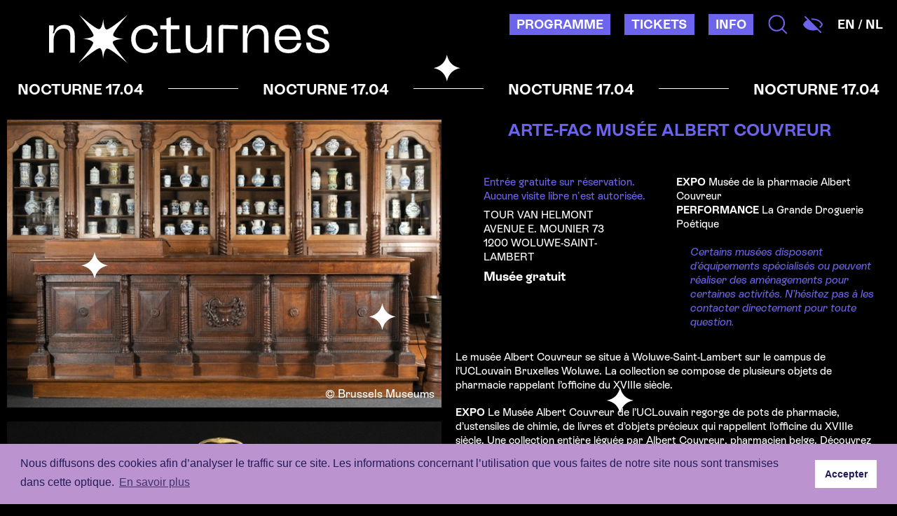

--- FILE ---
content_type: text/html; charset=UTF-8
request_url: https://nocturnes.brussels/fr/museum/arte-fac-jardin-des-plantes-medicinales-paul-moens/
body_size: 8298
content:
<!DOCTYPE html>
<html lang="fr-FR">
<head>
  <!-- Facebook Pixel Code -->
<script>
!function(f,b,e,v,n,t,s)
{if(f.fbq)return;n=f.fbq=function(){n.callMethod?
n.callMethod.apply(n,arguments):n.queue.push(arguments)};
if(!f._fbq)f._fbq=n;n.push=n;n.loaded=!0;n.version='2.0';
n.queue=[];t=b.createElement(e);t.async=!0;
t.src=v;s=b.getElementsByTagName(e)[0];
s.parentNode.insertBefore(t,s)}(window, document,'script',
'https://connect.facebook.net/en_US/fbevents.js');
fbq('init', '327611591343238');
fbq('track', 'PageView');
</script>
<noscript><img height="1" width="1" style="display:none"
src="https://www.facebook.com/tr?id=327611591343238&ev=PageView&noscript=1"
/></noscript>
<!-- End Facebook Pixel Code -->
<meta name="viewport" content="width=device-width, initial-scale=1.0, maximum-scale=1.0">
<link rel="apple-touch-icon" sizes="57x57" href="https://nocturnes.brussels/apple-icon-57x57.png">
<link rel="apple-touch-icon" sizes="60x60" href="https://nocturnes.brussels/apple-icon-60x60.png">
<link rel="apple-touch-icon" sizes="72x72" href="https://nocturnes.brussels/apple-icon-72x72.png">
<link rel="apple-touch-icon" sizes="76x76" href="https://nocturnes.brussels/apple-icon-76x76.png">
<link rel="apple-touch-icon" sizes="114x114" href="https://nocturnes.brussels/apple-icon-114x114.png">
<link rel="apple-touch-icon" sizes="120x120" href="https://nocturnes.brussels/apple-icon-120x120.png">
<link rel="apple-touch-icon" sizes="144x144" href="https://nocturnes.brussels/apple-icon-144x144.png">
<link rel="apple-touch-icon" sizes="152x152" href="https://nocturnes.brussels/apple-icon-152x152.png">
<link rel="apple-touch-icon" sizes="180x180" href="https://nocturnes.brussels/apple-icon-180x180.png">
<link rel="icon" type="image/png" sizes="192x192"  href="https://nocturnes.brussels/android-icon-192x192.png">
<link rel="icon" type="image/png" sizes="32x32" href="https://nocturnes.brussels/favicon-32x32.png">
<link rel="icon" type="image/png" sizes="96x96" href="https://nocturnes.brussels/favicon-96x96.png">
<link rel="icon" type="image/png" sizes="16x16" href="https://nocturnes.brussels/favicon-16x16.png">
<link rel="icon" type="image/png" href="https://nocturnes.brussels/favicon.ico">
<meta name="msapplication-TileColor" content="#ffffff">
<meta name="msapplication-TileImage" content="https://nocturnes.brussels/ms-icon-144x144.png">
<meta name="theme-color" content="#ffffff">
<title>Nocturnes</title>
<meta charset="UTF-8">
<meta name='robots' content='index, follow, max-image-preview:large, max-snippet:-1, max-video-preview:-1' />
	<style>img:is([sizes="auto" i], [sizes^="auto," i]) { contain-intrinsic-size: 3000px 1500px }</style>
	
	<!-- This site is optimized with the Yoast SEO plugin v26.8 - https://yoast.com/product/yoast-seo-wordpress/ -->
	<meta name="description" content="Partez à la découverte du Jardin des plantes médicinales Paul Moens, sur le site de l’UCLouvain à Woluwe. Initialement destiné aux étudiants en pharmacie, médecine et diététique, ce jardin entouré d’un parc de plus de 2 ha 50 est aussi ouvert au public. " />
	<link rel="canonical" href="https://nocturnes.brussels/fr/museum/arte-fac-jardin-des-plantes-medicinales-paul-moens/" />
	<meta property="og:locale" content="fr_FR" />
	<meta property="og:type" content="article" />
	<meta property="og:title" content="Arte-fac Musée Albert Couvreur | Nocturnes" />
	<meta property="og:description" content="Partez à la découverte du Jardin des plantes médicinales Paul Moens, sur le site de l’UCLouvain à Woluwe. Initialement destiné aux étudiants en pharmacie, médecine et diététique, ce jardin entouré d’un parc de plus de 2 ha 50 est aussi ouvert au public. " />
	<meta property="og:url" content="https://nocturnes.brussels/fr/museum/arte-fac-jardin-des-plantes-medicinales-paul-moens/" />
	<meta property="og:site_name" content="Nocturnes" />
	<meta property="article:modified_time" content="2025-02-25T16:02:21+00:00" />
	<meta property="og:image" content="https://nocturnes.brussels/wp-content/uploads/2021/03/468708138_1173657414581176_5717833892156567149_n.jpg" />
	<meta property="og:image:width" content="1500" />
	<meta property="og:image:height" content="1076" />
	<meta property="og:image:type" content="image/jpeg" />
	<meta name="twitter:card" content="summary_large_image" />
	<meta name="twitter:label1" content="Durée de lecture estimée" />
	<meta name="twitter:data1" content="1 minute" />
	<script type="application/ld+json" class="yoast-schema-graph">{"@context":"https://schema.org","@graph":[{"@type":"WebPage","@id":"https://nocturnes.brussels/fr/museum/arte-fac-jardin-des-plantes-medicinales-paul-moens/","url":"https://nocturnes.brussels/fr/museum/arte-fac-jardin-des-plantes-medicinales-paul-moens/","name":"Arte-fac Musée Albert Couvreur | Nocturnes","isPartOf":{"@id":"https://nocturnes.brussels/fr/#website"},"primaryImageOfPage":{"@id":"https://nocturnes.brussels/fr/museum/arte-fac-jardin-des-plantes-medicinales-paul-moens/#primaryimage"},"image":{"@id":"https://nocturnes.brussels/fr/museum/arte-fac-jardin-des-plantes-medicinales-paul-moens/#primaryimage"},"thumbnailUrl":"https://nocturnes.brussels/wp-content/uploads/2021/03/468708138_1173657414581176_5717833892156567149_n.jpg","datePublished":"2021-03-23T10:11:18+00:00","dateModified":"2025-02-25T16:02:21+00:00","description":"Partez à la découverte du Jardin des plantes médicinales Paul Moens, sur le site de l’UCLouvain à Woluwe. Initialement destiné aux étudiants en pharmacie, médecine et diététique, ce jardin entouré d’un parc de plus de 2 ha 50 est aussi ouvert au public. ","inLanguage":"fr-FR","potentialAction":[{"@type":"ReadAction","target":["https://nocturnes.brussels/fr/museum/arte-fac-jardin-des-plantes-medicinales-paul-moens/"]}]},{"@type":"ImageObject","inLanguage":"fr-FR","@id":"https://nocturnes.brussels/fr/museum/arte-fac-jardin-des-plantes-medicinales-paul-moens/#primaryimage","url":"https://nocturnes.brussels/wp-content/uploads/2021/03/468708138_1173657414581176_5717833892156567149_n.jpg","contentUrl":"https://nocturnes.brussels/wp-content/uploads/2021/03/468708138_1173657414581176_5717833892156567149_n.jpg","width":1500,"height":1076,"caption":"OLYMPUS DIGITAL CAMERA"},{"@type":"WebSite","@id":"https://nocturnes.brussels/fr/#website","url":"https://nocturnes.brussels/fr/","name":"Nocturnes","description":"Je lenteavonden die iets memorabels worden? Check de Nocturnes!","potentialAction":[{"@type":"SearchAction","target":{"@type":"EntryPoint","urlTemplate":"https://nocturnes.brussels/fr/?s={search_term_string}"},"query-input":{"@type":"PropertyValueSpecification","valueRequired":true,"valueName":"search_term_string"}}],"inLanguage":"fr-FR"}]}</script>
	<!-- / Yoast SEO plugin. -->


<style id='classic-theme-styles-inline-css' type='text/css'>
/*! This file is auto-generated */
.wp-block-button__link{color:#fff;background-color:#32373c;border-radius:9999px;box-shadow:none;text-decoration:none;padding:calc(.667em + 2px) calc(1.333em + 2px);font-size:1.125em}.wp-block-file__button{background:#32373c;color:#fff;text-decoration:none}
</style>
<link rel='stylesheet' id='wpml-menu-item-0-css' href='https://nocturnes.brussels/wp-content/plugins/sitepress-multilingual-cms/templates/language-switchers/menu-item/style.min.css?ver=1' type='text/css' media='all' />
<link rel='stylesheet' id='cms-navigation-style-base-css' href='https://nocturnes.brussels/wp-content/plugins/wpml-cms-nav/res/css/cms-navigation-base.css?ver=1.5.6' type='text/css' media='screen' />
<link rel='stylesheet' id='cms-navigation-style-css' href='https://nocturnes.brussels/wp-content/plugins/wpml-cms-nav/res/css/cms-navigation.css?ver=1.5.6' type='text/css' media='screen' />
<link rel='stylesheet' id='theme-styles-css' href='https://nocturnes.brussels/wp-content/themes/bmn/style.css?ver=1769434760' type='text/css' media='all' />
<link rel='stylesheet' id='print-styles-css' href='https://nocturnes.brussels/wp-content/themes/bmn/print.css?ver=1769434760' type='text/css' media='print' />
<link rel='stylesheet' id='bootstrap-styles-css' href='https://nocturnes.brussels/wp-content/themes/bmn/css/bootstrap-grid.css?ver=1769434760' type='text/css' media='all' />
<link rel='stylesheet' id='flickity-styles-css' href='https://nocturnes.brussels/wp-content/themes/bmn/css/flickity.css?ver=1769434760' type='text/css' media='all' />
<script type="text/javascript" src="https://nocturnes.brussels/wp-includes/js/jquery/jquery.min.js?ver=3.7.1" id="jquery-core-js"></script>
<script type="text/javascript" src="https://nocturnes.brussels/wp-includes/js/jquery/jquery-migrate.min.js?ver=3.4.1" id="jquery-migrate-js"></script>
<script type="text/javascript" src="https://nocturnes.brussels/wp-content/themes/bmn/js/script.js?ver=1769434760" id="script-js-js"></script>
<script type="text/javascript" src="https://nocturnes.brussels/wp-content/themes/bmn/js/flickity.pkgd.min.js?ver=1769434760" id="flickity-js-js"></script>
<link rel="https://api.w.org/" href="https://nocturnes.brussels/fr/wp-json/" /><link rel="EditURI" type="application/rsd+xml" title="RSD" href="https://nocturnes.brussels/xmlrpc.php?rsd" />
<meta name="generator" content="WordPress 6.7.4" />
<link rel='shortlink' href='https://nocturnes.brussels/fr/?p=4141' />
<link rel="alternate" title="oEmbed (JSON)" type="application/json+oembed" href="https://nocturnes.brussels/fr/wp-json/oembed/1.0/embed?url=https%3A%2F%2Fnocturnes.brussels%2Ffr%2Fmuseum%2Farte-fac-jardin-des-plantes-medicinales-paul-moens%2F" />
<link rel="alternate" title="oEmbed (XML)" type="text/xml+oembed" href="https://nocturnes.brussels/fr/wp-json/oembed/1.0/embed?url=https%3A%2F%2Fnocturnes.brussels%2Ffr%2Fmuseum%2Farte-fac-jardin-des-plantes-medicinales-paul-moens%2F&#038;format=xml" />
<meta name="generator" content="WPML ver:4.8.6 stt:38,1,4;" />
<!-- HFCM by 99 Robots - Snippet # 1: Google Tag manager Header -->
<!-- Google Tag Manager -->
<script>(function(w,d,s,l,i){w[l]=w[l]||[];w[l].push({'gtm.start':
new Date().getTime(),event:'gtm.js'});var f=d.getElementsByTagName(s)[0],
j=d.createElement(s),dl=l!='dataLayer'?'&l='+l:'';j.async=true;j.src=
'https://www.googletagmanager.com/gtm.js?id='+i+dl;f.parentNode.insertBefore(j,f);
})(window,document,'script','dataLayer','GTM-TFFQH6N');</script>
<!-- End Google Tag Manager -->
<!-- /end HFCM by 99 Robots -->
<link rel="icon" href="https://nocturnes.brussels/wp-content/uploads/2023/03/oog-300x300.png" sizes="32x32" />
<link rel="icon" href="https://nocturnes.brussels/wp-content/uploads/2023/03/oog-300x300.png" sizes="192x192" />
<link rel="apple-touch-icon" href="https://nocturnes.brussels/wp-content/uploads/2023/03/oog-300x300.png" />
<meta name="msapplication-TileImage" content="https://nocturnes.brussels/wp-content/uploads/2023/03/oog-300x300.png" />
<script type="text/javascript">
  document.documentElement.className = "js"
        jQuery(window).on('load', function() { 
            jQuery('.preloader').fadeOut();
            jQuery('body').addClass('ready');
          })
   
</script>
<link rel="stylesheet" type="text/css" href="//cdnjs.cloudflare.com/ajax/libs/cookieconsent2/3.1.0/cookieconsent.min.css" />
<script src="//cdnjs.cloudflare.com/ajax/libs/cookieconsent2/3.1.0/cookieconsent.min.js"></script>
<script>
window.addEventListener("load", function(){
window.cookieconsent.initialise({
  "palette": {
    "popup": {
      "background": "#bb93cf",
      "text": "#221c58"
    },
    "button": {
      "background": "#ffffff",
      "text": "#221c58"
    }
  },
  "content": {
    "message": "Nous diffusons des cookies afin d’analyser le traffic sur ce site.\nLes informations concernant l’utilisation que vous faites de notre site nous sont transmises dans cette optique. ",
    "dismiss": "Accepter",
    "link": "En savoir plus",
    "href": "https://nocturnes.brussels/fr/politique-confidentialite-mentions-legaes/"
  }
})});
</script>
</head>

<body data-rsssl=1 class="museum-template-default single single-museum postid-4141  is-2025">
  <header>
    <a class="logo" href="https://nocturnes.brussels/fr/">
            <svg id="Layer_1" xmlns="http://www.w3.org/2000/svg" viewBox="0 0 400 71.15"><defs><style>.cls-1{fill:#fff;}.sz .cls-1 {fill: #8724bb}</style></defs><path class="cls-1" d="M22.17,15.54c-8.46,0-13.4,4.94-14.97,11.99h-1.8l1.02-4.47v-6.74H0V55.27H6.42v-17.24c0-10.5,5.8-17,14.03-17,6.66,0,9.87,3.13,9.87,11.28v22.96h6.35V31.45c0-10.81-5.72-15.91-14.5-15.91"/><path class="cls-1" d="M137.03,21.03c5.64,0,10.58,2.58,11.68,10.03h6.5c-1.02-11.28-10.66-15.51-18.18-15.51-12.62,0-19.9,9.01-19.9,20.22s7.29,20.29,19.9,20.29c7.52,0,17.16-4.23,18.18-15.52h-6.5c-1.1,7.44-6.03,10.03-11.68,10.03-9.25,0-13.48-6.74-13.48-14.81s4.23-14.73,13.48-14.73"/><path class="cls-1" d="M173.78,21.81h12.15v-5.49h-12.15V4.33l-6.35,1.96v10.03h-8.62v5.49h8.62v28.91c0,3.61,1.64,5.56,5.33,5.33l14.73-.78v-5.49l-13.71,.86V21.81Z"/><path class="cls-1" d="M225.41,33.64c0,10.42-5.8,16.92-14.03,16.92-6.74,0-9.87-3.13-9.87-11.28V16.32h-6.43v23.82c0,10.81,5.72,15.91,14.57,15.91s13.4-4.94,14.97-11.99h1.8l-1.02,4.47v6.74h6.35V16.32h-6.35v17.32Z"/><path class="cls-1" d="M242.11,20.95V55.27h6.42V21.1l20.61,.71v-5.49l-21.63-.7c-3.68-.16-5.41,1.65-5.41,5.33"/><path class="cls-1" d="M298.68,15.54c-8.46,0-13.4,4.94-14.97,11.99h-1.8l1.02-4.47v-6.74h-6.42V55.27h6.42v-17.24c0-10.5,5.8-17,14.03-17,6.66,0,9.87,3.13,9.87,11.28v22.96h6.35V31.45c0-10.81-5.72-15.91-14.5-15.91"/><path class="cls-1" d="M340.84,20.95c7.76,0,11.91,4.94,11.91,11.21h-24.52c0-6.27,4.94-11.21,12.61-11.21m.94,29.78c-9.64,0-13.17-6.35-13.55-13.71h30.79v-2.51c0-11.99-7.21-18.96-18.18-18.96s-18.88,7.21-18.88,19.75c0,11.2,5.88,20.76,19.82,20.76,12.38,0,17.08-8.38,18.57-14.42h-6.43c-1.41,5.96-5.72,9.09-12.14,9.09"/><path class="cls-1" d="M384.01,32.54c-6.27-2.04-8.93-3.21-8.93-6.97,0-3.53,3.45-4.78,7.76-4.78,6.19,0,9.4,2.59,9.4,7.84h6.43c0-6.43-3.68-13.09-15.83-13.09-8.93,0-14.18,4.07-14.18,10.26,0,7.05,5.96,9.32,13.32,11.68,6.35,1.96,11.6,2.82,11.6,7.91,0,4-2.82,5.41-8.86,5.41-7.52,0-11.44-3.13-11.44-9.88h-6.42c0,9.25,5.17,15.12,17.79,15.12,11.67,0,15.36-5.01,15.36-10.89,0-8.39-8.3-10.11-15.98-12.62"/><path class="cls-1" d="M82.3,49.52c4.16-1.82,30.49,21.61,30.49,21.61l-1.59-1.56s-21.34-25.56-20.29-29.34c1.04-3.78,15.34-4.51,15.34-4.51,0,0-12.89-1.07-14.7-5.24-1.82-4.17,21.61-30.49,21.61-30.49l-2.01,1.97s-25.56,21.34-29.34,20.29c-3.78-1.04-4.51-15.34-4.51-15.34,0,0-1.07,12.88-5.24,14.7C67.9,23.45,41.57,.02,41.57,.02l1.59,1.55s21.34,25.56,20.29,29.34c-1.05,3.78-15.34,4.51-15.34,4.51,0,0,12.88,1.08,14.7,5.24,1.82,4.16-21.61,30.49-21.61,30.49l2.01-1.97s25.56-21.34,29.34-20.29c3.78,1.05,4.51,15.34,4.51,15.34,0,0,1.07-12.88,5.24-14.7"/></svg></a>
          <div class="small-menu">
                 <a href="https://nocturnes.brussels/fr/programme/" class="program">Programme</a>
                    <a href="https://nocturnes.brussels/fr/tickets" class="program ticket">TICKETS</a>
                    <a href="https://nocturnes.brussels/fr/info-presse/" class="program ticket">INFO</a>
            <div class="search-toggle"></div>
      <div class="search"><form role="search" method="get" id="searchform" class="searchform" action="https://nocturnes.brussels/fr/">
	<div>
		<input type="text" placeholder="Rechercher" value="" name="s" id="s">
		<input type="submit" id="searchsubmit" value="Rechercher">
	</div>
</form></div>
      <div class="sz-toggle"></div>
          <div class='lang-switch'><a href="https://nocturnes.brussels/en/museum/arte-fac-paul-moens-medicinal-plant-garden/">en</a> / <a href="https://nocturnes.brussels/nl/museum/arte-fac-paul-moens-medicinale-plantentuin/">nl</a></div>		
    </div>
      </header>
    <div class="container-fluid">
                              <img class="an24 an-stars" src="https://nocturnes.brussels/wp-content/themes/bmn/img/stars.svg">
                    						<div class="row">
			<div class="col-md-12">
				<ul class="d-flex justify-content-between nocturnes">
											<li><a href="https://nocturnes.brussels/fr/programme/#0417">nocturne 17.04</a></li>
						<li class="dash"></li>						<li><a href="https://nocturnes.brussels/fr/programme/#0417">nocturne 17.04</a></li>
						<li class="dash"></li>						<li><a href="https://nocturnes.brussels/fr/programme/#0417">nocturne 17.04</a></li>
						<li class="dash"></li>						<li><a href="https://nocturnes.brussels/fr/programme/#0417">nocturne 17.04</a></li>
										</ul>
			</div>
		</div>
				<div class="row">
		<div class="col-md-6">
			<div class="museum-images">
			<figure>
						<img width="640" height="424" src="https://nocturnes.brussels/wp-content/uploads/2021/03/10.-1.-Mobilier-de-pharmacie.jpeg" class="attachment-large size-large" alt="" decoding="async" fetchpriority="high" srcset="https://nocturnes.brussels/wp-content/uploads/2021/03/10.-1.-Mobilier-de-pharmacie.jpeg 640w, https://nocturnes.brussels/wp-content/uploads/2021/03/10.-1.-Mobilier-de-pharmacie-300x199.jpeg 300w" sizes="(max-width: 640px) 100vw, 640px" />													<figcaption>© Brussels Museums</figcaption>
											</figure>
						<figure>
						<img width="940" height="616" src="https://nocturnes.brussels/wp-content/uploads/2021/03/Albert_Couvreur_instrum_print-001.jpg" class="attachment-large size-large" alt="" decoding="async" srcset="https://nocturnes.brussels/wp-content/uploads/2021/03/Albert_Couvreur_instrum_print-001.jpg 940w, https://nocturnes.brussels/wp-content/uploads/2021/03/Albert_Couvreur_instrum_print-001-300x197.jpg 300w, https://nocturnes.brussels/wp-content/uploads/2021/03/Albert_Couvreur_instrum_print-001-768x503.jpg 768w" sizes="(max-width: 940px) 100vw, 940px" />													<figcaption>© Brussels Museums</figcaption>
											</figure>
									</div>
		</div>
		<div class="col-md-6">
			
			<div class="museum-content">
								<h1 class="museum-title">Arte-fac Musée Albert Couvreur</h1>
				<div class="row">
					<div class="col-md-6">
						<div class="info">
															<p class="extra">Entrée gratuite sur réservation. <br />
Aucune visite libre n'est autorisée.							</p>
																						<p class="adres">Tour Van Helmont Avenue E. Mounier 73 <br/>1200 Woluwe-Saint-Lambert</p>
																					
							
															<p class="gratis">Musée gratuit</p>
																						<ul class="acc">
																</ul>
																						<ul class="pas">
																</ul>
														
							
						</div>
					</div>
					<div class="col-md-6">
													<div class="museum-content">
																<p><strong>EXPO </strong><span class="TextRun SCXW13009366 BCX4" lang="NL-NL" xml:lang="NL-NL" data-contrast="auto"><span class="NormalTextRun SpellingErrorV2Themed SCXW13009366 BCX4">Musée</span><span class="NormalTextRun SCXW13009366 BCX4"> de la </span><span class="NormalTextRun SpellingErrorV2Themed SpellingErrorHighlight SCXW13009366 BCX4">pharmacie</span><span class="NormalTextRun SCXW13009366 BCX4"> Albert Couvreur</span></span></p>
<p><strong>PERFORMANCE </strong>La Grande Droguerie Poétique</p>
							</div>
														<div class="inclusie-contact">
								<p><em>Certains musées disposent d&rsquo;équipements spécialisés ou peuvent réaliser des aménagements pour certaines activités. N’hésitez pas à les contacter directement pour toute question.</em></p>
							</div>
																				
					</div>
				</div>
			
						

			
						
						<div class="expo">
				
				<p><p><span class="TextRun SCXW111397273 BCX4" lang="FR-FR" xml:lang="FR-FR" data-contrast="auto"><span class="NormalTextRun SCXW111397273 BCX4">Le musée Albert </span><span class="NormalTextRun SCXW111397273 BCX4">Couvreur se situe à Woluwe-Saint-Lambert</span><span class="NormalTextRun SCXW111397273 BCX4"> sur le campus de l’</span><span class="NormalTextRun SCXW111397273 BCX4">UCLouvain</span><span class="NormalTextRun SCXW111397273 BCX4"> Bruxelles Woluwe. </span><span class="NormalTextRun SCXW111397273 BCX4">La collection se compose de </span><span class="NormalTextRun SCXW111397273 BCX4">plu</span><span class="NormalTextRun SCXW111397273 BCX4">s</span><span class="NormalTextRun SCXW111397273 BCX4">ieurs</span><span class="NormalTextRun SCXW111397273 BCX4"> objets </span><span class="NormalTextRun SCXW111397273 BCX4">de pharmacie </span><span class="NormalTextRun SCXW111397273 BCX4">rappelant l’officine du XVIIIe siècle. </span></span><span class="EOP SCXW111397273 BCX4" data-ccp-props="{}"> </span></p><br/><p><strong>EXPO </strong><span class="TextRun SCXW230380536 BCX4" lang="FR-FR" xml:lang="FR-FR" data-contrast="auto"><span class="NormalTextRun SCXW230380536 BCX4">Le Musée Albert Couvreur de l’</span><span class="NormalTextRun SCXW230380536 BCX4">UCLouvain</span><span class="NormalTextRun SCXW230380536 BCX4"> regorge de pots de pharmacie, d&rsquo;ustensiles de chimie, de livres et d&rsquo;objets précieux qui rappellent l’officine du XVIIIe siècle. Une collection entière léguée par Albert Couvreur, pharmacien belge.</span><span class="NormalTextRun SCXW230380536 BCX4"> Découvrez ici comment les gens avaient l&rsquo;habitude de chercher des médicaments pour soigner leurs maux.</span></span><span class="EOP SCXW230380536 BCX4" data-ccp-props="{}"> </span></p><br/><p><strong>Attention : </strong>le musée est gratuit. Pour visiter le musée, une réservation pour la performance est nécessaire.</p><br/><p><strong>PERFORMANCE </strong><span class="TextRun SCXW59412722 BCX4" lang="FR-FR" xml:lang="FR-FR" data-contrast="none"><span class="NormalTextRun SCXW59412722 BCX4">Le </span><span class="NormalTextRun SCXW59412722 BCX4">généreux </span><span class="NormalTextRun SCXW59412722 BCX4">Directeur Général</span> <span class="NormalTextRun SCXW59412722 BCX4">de la Grande Droguerie Poétique présentera une sélection de ses indispensables produits imaginaires au cœur du Musée Couvreur. Installé derrière le magnifique comptoir de l&rsquo;officine du XVIIIème siècle, il proposera la dégustation de ses gourmandises langagières </span><span class="NormalTextRun SpellingErrorV2Themed SCXW59412722 BCX4">t</span><span class="NormalTextRun SpellingErrorV2Themed SCXW59412722 BCX4">hérapoétiques</span> <span class="NormalTextRun SCXW59412722 BCX4">capables de transformer, </span><span class="NormalTextRun SCXW59412722 BCX4">voire</span><span class="NormalTextRun SCXW59412722 BCX4"> de créer la réalité. Démarche artistique et recherche scientifique empliront les flacons vides mais pleins de sens et de jeux de mots. Un moment pour tourner, ensemble, autour des pots…</span></span><span class="EOP SCXW59412722 BCX4" data-ccp-props="{&quot;134233117&quot;:false,&quot;134233118&quot;:false,&quot;335557856&quot;:16777215,&quot;335559738&quot;:0,&quot;335559739&quot;:0}"> </span></p><br/><p><span data-contrast="auto">Langues: FR</span><span data-ccp-props="{}"> </span></p><br/><p><span data-contrast="auto">Horaires: 18h00, 20h00 (RDV à <strong>17h45</strong> et <strong>19h45</strong>)  </span><span data-ccp-props="{}"><br /><br/></span></p><br/><p><span data-contrast="auto">Capacité: 40 personnes</span><span data-ccp-props="{}"> </span></p><br/><p>Réservation 18h00 : <a href="https://forms.gle/bn39623FTiYXD5qq5">https://forms.gle/bn39623FTiYXD5qq5</a></p><br/><p>Réservation 20h00 : <a href="https://forms.gle/pCQftnGS9ywkpk7Q7">https://forms.gle/pCQftnGS9ywkpk7Q7</a></p><br/><p><span class="NormalTextRun SCXW52857853 BCX4"><strong>Attention :</strong> Point de rendez-vous pour la performance </span><span class="NormalTextRun ContextualSpellingAndGrammarErrorV2Themed GrammarErrorHighlight SCXW52857853 BCX4">au Ad</span><span class="NormalTextRun SCXW52857853 BCX4"> Hoc (juste au-dessus de la station de métro Alma). <a href="https://maps.app.goo.gl/wpjx6mKR2uDZKwxs5">Vous le trouverez ici</a></span></p><br/><p>&nbsp;</p><br/></p>
			</div>
									<div class="related">
				<h2>Plus de musées à découvrir le 17.04</h2>
				<div class="row">
				<div class="col-md-6"><div data-kids="ja" class="preview-museum" data-filters="pe">
<figure>
	<a href="https://nocturnes.brussels/fr/concours-trouvez-lobjet-insolite/" class="vk"></a>	<a href="https://nocturnes.brussels/fr/museum/centrale-for-contemporary-art/">
	<img width="450" height="280" src="https://nocturnes.brussels/wp-content/uploads/2025/02/entreIe-6153-450x280.jpg" class="attachment-thumbnail size-thumbnail wp-post-image" alt="" decoding="async" /></a></figure><h2><a href="https://nocturnes.brussels/fr/museum/centrale-for-contemporary-art/">Centrale for contemporary art</a></h2>
</div></div><div class="col-md-6"><div data-kids="ja" class="preview-museum" data-filters="ws">
<figure>
		<a href="https://nocturnes.brussels/fr/museum/migratiemuseummigration/">
	<img width="450" height="280" src="https://nocturnes.brussels/wp-content/uploads/2025/02/Immersive-experience-Copyright-2023-MigratieMuseumMigration-450x280.jpg" class="attachment-thumbnail size-thumbnail wp-post-image" alt="" decoding="async" loading="lazy" /></a></figure><h2><a href="https://nocturnes.brussels/fr/museum/migratiemuseummigration/">MigratieMuseumMigration</a></h2>
</div></div><div class="col-md-6"><div data-kids="ja" class="preview-museum" data-filters="bts em">
<figure>
		<a href="https://nocturnes.brussels/fr/museum/wittockiana-musee-de-la-reliure-et-des-arts-du-livre/">
	<img width="450" height="280" src="https://nocturnes.brussels/wp-content/uploads/2025/02/24175713_1548965715192349_7710569351295795200_n-450x280.jpg" class="attachment-thumbnail size-thumbnail wp-post-image" alt="" decoding="async" loading="lazy" /></a></figure><h2><a href="https://nocturnes.brussels/fr/museum/wittockiana-musee-de-la-reliure-et-des-arts-du-livre/">Wittockiana</a></h2>
</div></div><div class="col-md-6"><div data-kids="ja" class="preview-museum" data-filters="sv">
<figure>
		<a href="https://nocturnes.brussels/fr/museum/jardin-botanique-de-meise/">
	<img width="450" height="280" src="https://nocturnes.brussels/wp-content/uploads/2024/03/Reuzenwaterlelies_PlantentuinMeise-450x280.jpg" class="attachment-thumbnail size-thumbnail wp-post-image" alt="" decoding="async" loading="lazy" /></a></figure><h2><a href="https://nocturnes.brussels/fr/museum/jardin-botanique-de-meise/">Jardin botanique de Meise</a></h2>
</div></div><div class="col-md-6"><div data-kids="ja" class="preview-museum" data-filters="sv">
<figure>
		<a href="https://nocturnes.brussels/fr/museum/planetarium-de-bruxelles/">
	<img width="450" height="280" src="https://nocturnes.brussels/wp-content/uploads/2018/08/Digital-Planetarium_Saturn-light-450x280.jpg" class="attachment-thumbnail size-thumbnail wp-post-image" alt="" decoding="async" loading="lazy" /></a></figure><h2><a href="https://nocturnes.brussels/fr/museum/planetarium-de-bruxelles/">-SOLD OUT- Planétarium de Bruxelles</a></h2>
</div></div><div class="col-md-6"><div data-kids="ja" class="preview-museum" data-filters="sv ws">
<figure>
	<a href="https://nocturnes.brussels/fr/concours-trouvez-lobjet-insolite/" class="vk"></a>	<a href="https://nocturnes.brussels/fr/museum/la-fonderie-musee-bruxellois-des-industries-et-du-travail/">
	<img width="450" height="280" src="https://nocturnes.brussels/wp-content/uploads/2018/08/La-Fonderie-2024.04.09-expo-permanente-450x280.jpg" class="attachment-thumbnail size-thumbnail wp-post-image" alt="" decoding="async" loading="lazy" /></a></figure><h2><a href="https://nocturnes.brussels/fr/museum/la-fonderie-musee-bruxellois-des-industries-et-du-travail/">La Fonderie &#8211; Musée Bruxellois des Industries et du Travail</a></h2>
</div></div>				</div>
			</div>
					</div>
		</div>
		
		</div>
		</div>
<footer>
		<div class="row">
			<div class="col-md-12 mb">
				<div class="menu-bottom-fr-container"><ul id="menu-bottom-fr" class="menu"><li id="menu-item-2685" class="menu-item menu-item-type-post_type menu-item-object-page menu-item-2685"><a href="https://nocturnes.brussels/fr/brussels-museums/">Brussels Museums</a></li>
<li id="menu-item-7632" class="menu-item menu-item-type-post_type menu-item-object-page menu-item-7632"><a href="https://nocturnes.brussels/fr/info-presse/">Info &#038; Tarifs</a></li>
<li id="menu-item-1342" class="menu-item menu-item-type-post_type menu-item-object-page menu-item-1342"><a href="https://nocturnes.brussels/fr/benevoles/">Bénévoles</a></li>
<li id="menu-item-7633" class="menu-item menu-item-type-post_type menu-item-object-page menu-item-7633"><a href="https://nocturnes.brussels/fr/musees-participants/">Musées participants</a></li>
<li id="menu-item-1343" class="menu-item menu-item-type-post_type menu-item-object-page menu-item-1343"><a href="https://nocturnes.brussels/fr/politique-confidentialite-mentions-legaes/">Politique de confidentialité et mentions légales</a></li>
</ul></div>			</div>
			<div class="col-md-6">
				<div class="gallery"></div>			</div>
			<div class="col-md-6">
				<div class="gallery"></div>			</div>
			
		</div>
		<div class="row sponsors">
			
			<div class="col-md-12">
													<img class="footer-sponsors log-reg" src="https://nocturnes.brussels/wp-content/themes/bmn/img/BMN_Logo.png" />
					<img class="footer-sponsors log-paa" src="https://nocturnes.brussels/wp-content/themes/bmn/img/BMN_Logo_Paars.png" />
								<p>Site by <a href="http://studiorgb.be" target="_blank">studio rgb</a></p>
			</div>
	</div>
</footer>
<!-- HFCM by 99 Robots - Snippet # 2: Google Tag manager Body -->
<!-- Google Tag Manager (noscript) -->
<noscript><iframe src="https://www.googletagmanager.com/ns.html?id=GTM-TFFQH6N"
height="0" width="0" style="display:none;visibility:hidden"></iframe></noscript>
<!-- End Google Tag Manager (noscript) -->
<!-- /end HFCM by 99 Robots -->
</body>
</html>
<!-- Cached by WP-Optimize (gzip) - https://teamupdraft.com/wp-optimize/ - Last modified: 26/01/2026 14:39 (Europe/Brussels UTC:1) -->


--- FILE ---
content_type: text/css
request_url: https://nocturnes.brussels/wp-content/themes/bmn/style.css?ver=1769434760
body_size: 5160
content:
@font-face {
    font-family: 'Mangueira';
    src: url('fonts/Mangueira-Regular.woff2') format('woff2'),
        url('fonts/Mangueira-Regular.woff') format('woff');
    font-weight: 400;
    font-style: normal;
    font-display: swap;
}

@font-face {
    font-family: 'Mangueira';
    src: url('fonts/Mangueira-Medium.woff2') format('woff2'),
        url('fonts/Mangueira-Medium.woff') format('woff');
    font-weight: normal;
    font-style: normal;
    font-display: swap;
}

@font-face {
    font-family: 'Mangueira';
    src: url('fonts/Mangueira-SemiBold.woff2') format('woff2'),
        url('fonts/Mangueira-SemiBold.woff') format('woff');
    font-weight: 600;
    font-style: normal;
    font-display: swap;
}
@font-face {
	font-family: 'ESRebondGrotesque';
	src: url('fonts/ESRebondGrotesque-Bold.woff2') format('woff2'),
		url('fonts/ESRebondGrotesque-Bold.woff') format('woff');
	font-weight: 700;
	font-style: normal;
	font-display: swap;
}
@font-face {
	font-family: 'ESRebondGrotesque';
	src: url('fonts/ESRebondGrotesque-BoldItalic.woff2') format('woff2'),
		url('fonts/ESRebondGrotesque-BoldItalic.woff') format('woff');
	font-weight: 700;
	font-style: italic;
	font-display: swap;
}
@font-face {
	font-family: 'ESRebondGrotesque';
	src: url('fonts/ESRebondGrotesque-MediumItalic.woff2') format('woff2'),
		url('fonts/ESRebondGrotesque-MediumItalic.woff') format('woff');
	font-weight: 400;
	font-style: italic;
	font-display: swap;
}
@font-face {
	font-family: 'ESRebondGrotesque';
	src: url('fonts/ESRebondGrotesque-Medium.woff2') format('woff2'),
		url('fonts/ESRebondGrotesque-Medium.woff') format('woff');
	font-weight: 400;
	font-style: normal;
	font-display: swap;
}
:root {
	--blue: #221c58;
	--red: #221c58;
	--paars: #580083;
}
.is-2025 {
	--blue: #6c64ed;
	--red: #6c64ed;
	--paars: #8724bb;
}
* {
	margin: 0;
	padding: 0;
}
body {
	width: 100%;
	font-family: 'Mangueira', sans-serif;
	text-rendering: optimizeLegibility;
    -webkit-font-smoothing: antialiased;
    word-break: break-word;
	transition: background 0.3s;
	background-attachment: fixed;
	background-size: contain;
}
body.is-2025 {
	color: white;
	font-family: 'ESRebondGrotesque', sans-serif;
}
body:after {
	display: block;
	width: 100%;
	height: 100%;
	position: fixed;
	z-index: -1;
	content: '';
	top: 0;
	left: 0;
	transition: background 0.3s;
}
body.is-2024:after {
	background: url(img/2024-bmn-bg.png) #bb93cf fixed;
	background-size: auto 100%;
}
body.is-2025 {
	background-color: black;
}
body.is-2025:after {
	display: none;
	content: '';
}
.expo ul {
	padding-left: 20px;
}
@media(min-width: 768px) {
	body:after {
		background: url(img/bmn-bg-big.jpg) #bb93cf fixed;
		
	}
	body.is-2024:after {
		background: url(img/2024-bmn-bg-big.png) #bb93cf fixed;
		background-size: auto 100%;
	}
}
a {
	color: white;
}
body.sz:after {
	background: white;
}
body.sz {
	background: white;
	color: var(--paars);
}
body.sz.is-2024:after {
	background: rgb(251,242,243);
}
body.sz.is-2024 {
	background: rgb(251,242,243);
	color: var(--paars);
}

.sz a {
	color: var(--paars);
}

.post-content div {
	width: 100% !important;
}
header {
	padding: 20px;
	display: -ms-flexbox;
    display: flex;
    -ms-flex-wrap: wrap;
    flex-wrap: wrap;
    -ms-flex-pack: justify !important;
    justify-content: space-between !important;
}
header {
	font-size: 18px;
	line-height: 22px;
	text-transform: uppercase;
	
}
header a {
	font-weight: 600;
	text-decoration: none;
}
a.logo img {
	width: 100%;
	height: auto;
}
a.logo {
	max-width: 450px;
	width: calc(100% - 600px);
	display: block;
}
@media(min-width: 768px) {
	a.logo {
		padding-left: 50px;
	}
}
a.program, .kids-toggle, .programma-menu div {
	height: 30px;
	padding: 4px 10px 2px 10px;
	display: inline-block;
}
@media(min-width: 768px) {
	.programma-menu {
		margin-top: -32px;
	}
}

@media(max-width: 1270px) {
	.programma-menu {
		padding-top: 3vw;
	}
}
@media(max-width: 940px) {
	.programma-menu {
		padding-top: 5vw;
	}
}
@media(max-width: 768px) {
	.programma-menu {
		padding-top: 0;
	}
}
.programma-menu div.dynamic, .programma-menu div.relax {
	cursor: pointer;
	border: var(--blue) solid 1px;
	color: var(--blue);
	margin-left: 10px;
	margin-bottom: 10px;
	font-weight: bold;
}
.programma-menu div.big {
	padding-left: 150px;
	padding-right: 150px;
}
@media(max-width: 470px) {
	.programma-menu div.big {
		padding-left: 10px;
		padding-right: 10px;
		width: 100%;
		text-align: center;
	}
}
.programma-menu div.break {
	flex-basis: 100%;
	height: 0;
}
.programma-menu div.relax {
	border-color: #0fcc9b;
	color: #0fcc9b;
}
.programma-menu div.dynamic {
	border-color: #fc3900;
	color: #fc3900;
}
.programma-menu div.relax.active {
	background-color: #0fcc9b;
}
.programma-menu div.dynamic.active {
	background-color: #fc3900;
}
.programma-menu div.active {
	background-color: var(--blue);
	color: white;
}
.programma-menu {
	display: flex;
	flex-wrap: wrap;
}
a.program {
	background-color: var(--blue);
	color: white !important;

}

.sz-toggle, .search-toggle {
	width: 30px;
	height: 30px;
	cursor: pointer;
	background-image: url(img/eye.svg);
}
div.search {
	position: absolute;
	top: 40px 
	
}
.sz .sz-toggle {
	background-image: url(img/eye-i.svg);
}
.search-toggle {
	background-image: url(img/search.svg);
}
.kids-toggle {
	font-weight: bold;
	cursor: pointer;
}
img {
	width: 100%;
	height: auto;
	display: block;
}
.intro p{
	font-weight: 600;
	font-size: 18px;
	line-height: 23px;
	padding-bottom: 12px;
	
}
.intro {
	padding-left: 27%;
}
.nieuws-home {
  display: -ms-flexbox;
  display: flex;
  -ms-flex-wrap: wrap;
  flex-wrap: wrap;
}
.nieuws-title {
	width: 50px;
}
.nieuws-title h2 {
	width: 70px;
	transform: matrix(-0.00,-1.00,1.00,-0.00,0,90);
	font-size: 21px;
}
.row.nieuws {
	width: calc(100% - 40px);
}
.nieuws-item figure, .preview-museum figure {
	position: relative;
}
.nieuws-item figure img, .preview-museum figure img {
	display: block;
}
.nieuws-item figure:before, .preview-museum figure:before {
	pointer-events: none;
	background-color: var(--blue);
    content: '';
    bottom: 0;
    left: 0;
    right: 0;
    top: 0;
    width: 100%;
    z-index: 1;
    mix-blend-mode: screen;
    position: absolute;
	transition: background-color 0.2s;
}
.preview-museum:hover figure:before {
	background-color: transparent;
}
.nieuws-item h2 {
	font-size: 17px;
	line-height: 20px;
	padding-left: 15px;
	padding-bottom: 4px;
	padding-top:10px;
}
.nieuws-item p {
	font-size: 14px;
	line-height: 17px;
	padding-bottom: 8px;
}
.nieuws-item {
	padding-bottom: 50px;
}
.nieuws-item img, .preview-museum img {
	filter: grayscale(100%);
	transition: filter 0.2s;
}
.preview-museum:hover img {
	filter: grayscale(0);
}
.small-menu {
	height: 30px;
	width: 600px;
	display: -ms-flexbox;
    display: flex;
    -ms-flex-wrap: wrap;
    flex-wrap: wrap;
    -ms-flex-pack: justify !important;
	justify-content: flex-end;
    align-items: center;
	position: relative;
}
.small-menu>* {
	margin-right: 20px;
}
.programma-menu {
	display: -ms-flexbox;
    display: flex;
    -ms-flex-wrap: wrap;
    flex-wrap: wrap;
    -ms-flex-pack: justify !important;
    justify-content: flex-end !important;
    width: 100%;
}
.nieuwsbrief p {
	text-transform: uppercase;
	font-size: 18px;
	font-weight: 600;
	line-height: 22px;
	
}
.nieuwsbrief {
	padding-left: 30px;
}
.mc-field-group.hidden, .sr-only {
	display: none !important;
}
.mc-field-group, .clear {
	margin-bottom: 10px;
}
*:focus {
	outline: none !important;
}
::-webkit-input-placeholder { /* Edge */
  color: white;
}
.sz ::-webkit-input-placeholder { /* Edge */
  color: var(--paars);
}

:-ms-input-placeholder { /* Internet Explorer 10-11 */
  color: white;
}
.sz :-ms-input-placeholder { /* Internet Explorer 10-11 */
  color: var(--paars);
}
::placeholder {
  color: white;
}
.sz ::placeholder {
  color: var(--paars);
}
#mc_embed_signup input.email {
	font-family: 'Mangueira', sans-serif !important;
	font-size: 18px !important;
	padding-left: 0px !important;
	padding-right: 0px !important;
	border-radius: 0px !important;
	background-color: transparent !important;
	color: white !important;
	border: none !important;
	border-bottom: solid 1px white !important;
	-webkit-appearance: none;
	font-weight: 600 !important;
	margin-right: 10px !important;
}
.sz #mc_embed_signup input.email {
	color: var(--paars) !important;
	border-bottom-color: var(--paars) !important;
}
#mc_embed_signup form {
	text-align: left !important;
	vertical-align: bottom;
}

#mc_embed_signup .button {
	font-family: 'Mangueira', sans-serif !important;
	font-size: 18px !important;
	background-color: transparent !important;
	border-radius: 0px !important;
	-webkit-appearance: none;
	border: solid 1px white !important;
	font-weight: 600 !important;
	text-transform: uppercase;
	
}
.sz #mc_embed_signup .button {
	border-color: var(--paars) !important;
	color: var(--paars);
}
.mc-field-group {
	vertical-align: bottom;
}

.sponsors {
	padding-top: 10px;
}
footer {
	border-top: solid 1px white;
	margin-top: 30px;
	margin-left: 10px;
	margin-right: 10px;
}
.sz footer {
	border-color: var(--paars);
}
.mb>div {
	padding-left: 30px;
	padding-right: 30px;
	padding-top: 10px;
}
.mb a {
	font-weight: 600;
	text-transform: uppercase;
	font-size: 18px;
	line-height: 22px;
	text-decoration: none;
}
.menu li {
	list-style-type: none;
}
.mb {
	padding-bottom: 30px;
}
.mb ul {
	display: -ms-flexbox;
    display: flex;
    -ms-flex-wrap: wrap;
    flex-wrap: wrap;
    -ms-flex-pack: justify !important;
    justify-content: space-between !important;
}
.advertentie-slide {
	width: 100%;
	height: auto;
}
.post-content h3, .post-content h2 {
	font-size: 16px;
    line-height: 20px;
    text-transform: uppercase;
    padding-bottom: 20px;
}
h1.museum-title, h2.section-title {
	color: var(--red);
	font-size: 24px;
	line-height: 29px;
	text-align: center;
	text-transform: uppercase;
	padding-bottom: 50px;
}
div.museum-content {
	position: sticky;
	position: -webkit-sticky;
	top: 50px;
	padding-right: 10px;
}
.gallery {
	margin-bottom: 30px;
}
.info p {
	font-size: 16px;
	line-height: 20px;
	padding-left: 20px;
}
.lang-switch {
	margin-right: 0;
}
p.adres {
	text-transform: uppercase; 
	width: calc(100% - 25px);

}
p.extra {
	padding-bottom: 7px;
	
	color: var(--red);
}
.info {
	padding-bottom: 10px;
	padding-left: 20px;
	padding-right: 20px;
}
.museum-content p{
	font-size: 15px;
	line-height: 20px;
}
.expo {
	padding-top: 30px;
}
.expo h2, .museum-content h2 {
	font-size: 17px;
	line-height: 22px;
	padding-bottom: 5px;
	font-weight: normal;
}
.expo p {
	font-size: 15px;
	line-height: 20px;
}
.expo a {
	color: var(--red);
	text-decoration: none;
}
ul.nocturnes li {
	list-style-type: none;
}
ul.nocturnes {
	padding-bottom: 30px;
}
ul.nocturnes li {
	font-size: 21px;
	line-height: 25px;
	color: white;
	text-transform: uppercase;
	font-weight: bold;
	padding-left: 15px;
	padding-right: 15px;
	text-decoration: none;
	display: inline-block;
}
.sz ul.nocturnes li {
	color: var(--paars);
}
li.dash {
	width: 100px;
	height: 1px;
	background-color: white;
	display: block;
	margin-top: 10px;
}
.sz li.dash {
	background-color: var(--paars);
}
@media(min-width:1300px) {
	li.dash {
		width: calc(25vw - 180px);
	}
}
@media(max-width:1150px) {
	li.dash:nth-child(6), ul.nocturnes li:last-of-type {
		display: none;
	}
	li.dash {
		width: calc(30vw - 200px);
	}
}
ul.nocturnes li a {
	color: white;
	text-decoration: none;
}
.sz ul.nocturnes li a {
	color: var(--paars);
}
.row.week-musea, .row.overzicht, .row.page {
	padding-left: 10px;
	padding-right: 10px;
}
.preview-museum {
	padding-bottom: 20px;
}
.preview-museum h2 a {
	text-transform: uppercase;
	text-decoration: none;
	
}
.preview-museum h2 {
	text-align: center;
	font-size: 18px;
	line-height: 21px;
	padding-top: 10px;
	padding-bottom: 10px;
}
.huidige-week {
	padding-left: 10px;
    padding-right: 10px;
}
.huidige-week .col-md-1b h2 {
	font-size: 21px;
	line-height: 25px;
	text-transform: uppercase;
	width: 300px;
	transform: matrix(-0.00,-1.00,1.00,-0.00,-125,174);
	text-align: center;
}
.slide-museum img {
	height: 300px;
	width: auto !important;
}
.slider {
	padding-bottom: 50px;
}
.slide-museum {
	padding-right: 20px;
	overflow: hidden;
}
.slide-museum h2 {
	font-size: 18px;
	line-height: 21px;
	text-transform: uppercase;
	text-align: center;
	padding-bottom: 12px;
	
}
.slide-museum h2 a {
	text-decoration: none;
	padding-left: 20px;
	padding-right: 20px;
}
.related>h2 {
	font-size: 16px;
	line-height: 20px;
	text-transform: uppercase;
	text-align: center;
	padding-bottom: 20px;
	
}
.museum-images {
	margin-top: -20px;
	padding-bottom: 20px;
}
.museum-images img {
	display: block;
	padding-top: 20px;
}
.museum-images p {
	font-size: 15px;
    line-height: 20px;
    padding-top: 5px;
}
#map {
	height: 420px;
	width: auto;
	margin-bottom: 20px;
}

button.gm-ui-hover-effect {
	display: none !important;
}
.gm-style-iw-d {
	overflow: hidden !important;
}
.gm-style .gm-style-iw-c {
	box-shadow: none;
}
p.gmpa {
	font-family: 'Mangueira';
	font-weight: bold;
	text-transform: uppercase;
	font-family: inherit;
	font-size: 14px;
	line-height: 16px;
	color: white;
}
.gm-style .gm-style-iw-c {
	padding: 6px 15px 5px 15px !important;
	border-radius: 0px;
	background-color: var(--blue);
	border: none;
}
.gm-style .gm-style-iw-t::after {
	display: none !important;
}
.kids-toggle.active, .page-template-kalender a.program, .single-museum a.program {
	background-color: var(--red);
	border-color: var(--red);
}
.kids-toggle {
	margin-bottom: 10px;
}
input[type=text] {
	height: 30px;
	background-color: var(--blue);
	font-family: 'Mangueira', sans-serif;
	border: solid 1px white;
	padding: 5px 10px 2px 10px;
	display: inline-block;
	font-size: 18px;
    line-height: 22px;
    -webkit-appearance: none;
    font-weight: bold;
    text-transform: uppercase;
    color: white;
    max-width: 180px;
	
}
.sz input[type=text] {
	color: var(--paars);
	background-color: white;
	border-color: var(--paars);
}
#searchsubmit {
	display: none;
}
.search-results {
	padding-left: 10px;
	padding-right: 10px;
}
.shoppingcart {
	    background-image: url(img/basket.png);
    display: block;
    width: 34px;
    background-position: center center;
    background-repeat: no-repeat;
    top: 30px;
    height: 30px;
    background-size: contain;
    z-index: 100;
    cursor: pointer;
}
.shoppingcart.empty {
    cursor: auto;
    pointer-events: none;
}
.shoppingcart.empty:after {
    content: '0';
    font-size: 10px;
    line-height: 13px;
    position: absolute;
    top: -1px;
    right: 13px;
    font-weight: bold;
}
.cart {
	position: relative;
}
.post-content p, .post-content ul, .post-content ol {
	font-size: 15px;
    line-height: 20px;
    padding-bottom: 20px;
}
.post-content ul, .post-content ol {
	padding-left: 18px;
}
.sponsors p {
	text-align: right;
	padding-right: 10px;
	padding-bottom: 20px;
	font-size: 12px;
	line-height: 16px;
	padding-top: 5px;
	text-transform: uppercase;
}
.row.week {
	padding-top: 10px;
}
.row.week.past:first-of-type {
	padding-top: 50px;
}
.row.week:first-child {
	padding-top: 0px;
}
@media (max-width: 554px) and (min-width: 380px) {
	.lang-switch {
		position: absolute;
		top: 20px;
	}
	.sz-toggle {
		margin-right: 0;
	}
}
@media(max-width: 767px) {
	.search-toggle {
		margin-left: 20px;
	}
	header {
		
		position: relative;
	}
	div.search {
		left: 20px;
		top: 65px;
	}
	.slide-museum img {
		height: 200px;
	}
	.col-md-1b {
		width: 25px !important;
	}
	.col-md-11b {
		width: calc(100% - 25px) !important;
	}
	.huidige-week .col-md-1b h2 {
		transform: matrix(-0.00,-1.00,1.00,-0.00,-144,120);

	}
	.small-menu {
		height: auto;
		position: static;
	}
	.intro {
		padding-left: 10px;
		padding-right: 10px;
		padding-bottom: 30px;
	}
	.nieuws-title h2 {
		transform: none;
		text-align: center;
		width: 100%;
		padding-bottom: 20px;
	}
	.nieuws-title {
		width: 100%;
	}
	.row.nieuws {
	    width: calc(100% + 20px);
	    padding-left: 10px;
	    padding-right: 10px;
	}
	.nieuwsbrief {
		padding-left: 10px;
		padding-right: 10px;
	}
	.mc-field-group {
		width: 100%;
	}
	#mc_embed_signup .button {
		width: auto !important;
	}
	.mb ul {
		display: block;
	}
	ol.flickity-page-dots {
		display: none;
	}
	.gallery {
		margin-bottom: 10px;
	}
	a.logo {
		width: 220px;
		margin-bottom: 10px;
	}
	header {
		padding-bottom: 40px;
	}
	.small-menu, .programma-menu {
		margin-left: auto;
		margin-right: 0;
	}
	.small-menu {
		width: 280px;
		
	}
	a.program {
		margin-bottom: 10px;
	}
	.programma-menu {
		margin-bottom: 10px;
	}
	ul.nocturnes li:not(:first-child) {
		display: none;
	}
	.d-flex.justify-content-between.nocturnes  {
		justify-content: center !important;
	}
	.museum-images, .museum-content {
		padding-left: 10px;
		padding-right: 10px;
	}
	.tickets {
		padding-bottom: 40px;
	}
	
	a.ticket {
		margin-right: 0;
	}
}
@media(max-width: 490px) {
	div.search {
		top: 105px;
	}
}
label {
	color: white;
	font-size: 17px;
	line-height: 24px;
	font-weight: normal;
	width: calc(100% - 50px);
	float: left;
}
label span {
	width: 50%;
	display: block;
	float: left;
}
input[type='number'] {
	font-size: 17px;
	line-height: 24px;
	font-weight: bold;
	border: none;
	float: right;
	width: 45px;
	color: white;
	border-bottom: solid 1px white;
	background-color: var(--blue);
	
}
input[type='number']:focus {
	outline: none;
	
}
button[type='submit'] {
	text-align: center;
	margin-top: 20px;
	margin-bottom: 10px;
	color: white;
	-webkit-appearance: none;
	background-color: var(--red);
	font-size: 18px;
	line-height: 22px;
	width: 100%;
	text-transform: uppercase;
	border: none;
	font-weight: bold;
	font-family: 'Mangueira', sans-serif;
	padding: 5px 0;
	cursor: pointer;
}
.sz button[type='submit'] {
	color: var(--paars);
}
fieldset {
	border: none;
}
label:after {
	content: '';
	display: table;
	clear: both;
}
.display-field form {
	display: block !important;
}
.tickets h1 {
	text-transform: uppercase;
	font-size: 20px;
	line-height: 24px;
	font-weight: normal;
	text-align: center;
	border-bottom: solid 1px white;
	padding-top: 10px;
	padding-bottom: 7px;
	margin-bottom: 10px;
}
.tickets h3 {
	text-transform: uppercase;
	font-size: 20px;
	font-weight: normal;
	padding-left: 10px;
	padding-right: 10px;
}
.tickets h3:after {
	content: '\2193';
	display: inline-block;
	margin-left: 10px;
	color: var(--red);
}
.tickets {
	border: solid 1px white;
	padding-bottom: 10px;
	margin-bottom: 20px;
}
.tickets h3 {
	cursor: pointer;
}
.tickets h3.active:after {
	content: '\2191';
}
.gocart {
	display: none;
}

.in-cart .gocart {
	display: block;
	color: white;
	text-transform: uppercase;
	font-weight: bold;
	text-align: center;
	font-size: 16px;
	line-height: 20px;
}
.display-field form {
	margin-top: 10px;
	border-top: solid 1px white;
	padding: 10px;
	padding-bottom: 0;
}
.btn span:before {
	content: '+';
	display: inline-block;
	margin-right: 10px;
}
.in-cart .btn span:before {
	content: '\2713';
	display: inline-block;
	margin-right: 10px;
}
.related {
	padding-top: 30px;
}
.nieuws-item a {
	text-decoration: none;
}
#mc_embed_signup .button {
	background-color: transparent;
}
.slider {
	margin-right: -20px;
}
.stick figure, .museum-images figure {
	position: relative;
}
.stick figcaption, .museum-images figcaption {
	position: absolute;
	right: 10px;
	bottom: 10px;
}
@media (min-width:768px) {
	.stick {
		position: sticky;
		position: -webkit-sticky;
		top: 20px;
	}
	.gallery .flickity-viewport {
		max-height: 24vw;
	}
	
}
figure {
	margin-bottom: 0;
	padding-bottom: 0;
}
.an2 {
	position: fixed;
	width: 200px;
	z-index: 100;
	top: 220px;
	left:50%;
	transform: translateX(-50%);
}
.an24 {
	position: fixed;
	width: calc(100% - 40px);
	top: 20px;
	left: 20px;
	z-index: 100;
}

.slider {
	height: 383px;
	overflow: hidden;
}
.an1 {
	padding: 20px 0;
}

.home .small-menu, .home .huidige-week, .home .nieuws-home, .home .content.intro, .home .nieuwsbrief, .home footer, .an1, .is-2024.home header, .an-stars {
	opacity: 0;
}

.home .small-menu, .home .huidige-week, .home .nieuws-home, .home .content.intro, .home .nieuwsbrief, .home footer, .an1, .is-2024.home header {
	animation: fadeInAnimation ease 2s;
	animation-iteration-count: 1;
	animation-fill-mode: forwards;
	animation-delay: 1.5s;
}
.an2 {
	animation: fadeOutAnimation ease 1s;
	animation-iteration-count: 1;
	animation-fill-mode: forwards;
	animation-delay: 5s;
	pointer-events: none;
}
.an-eyes {
	animation: fadeOutAnimation ease 1s;
	animation-iteration-count: 1;
	animation-fill-mode: forwards;
	animation-delay: 2s;
	pointer-events: none;
}
.an-keyhole {
	animation: fadeOutAnimation ease 1s;
	animation-iteration-count: 1;
	animation-fill-mode: forwards;
	animation-delay: 3.5s;
	pointer-events: none;
}
.an-stars {
	animation: fadeInAnimation ease 2s;
	animation-iteration-count: 1;
	animation-fill-mode: forwards;
	animation-delay: 1s;
	pointer-events: none;
}
ul.acc li, ul.pas li {
	display: inline-block;
	height: 29px;
	margin-right: 5px;
	list-style-type: none;
}
ul.acc li img, ul.pas li img {
	height: 100%;
	width: auto;
}
ul.acc li.food {
	height: 24px;
	margin-right: 13px;
}
ul.acc, ul.pas {
	padding-left: 20px;
	padding-top: 10px;
	padding-bottom: 10px;
}
ul.pas li {
	height: 40px;
	margin-right: 24px;
}
@keyframes fadeInAnimation {
	0% {
		opacity: 0;
	}
	100% {
		opacity: 1;
	 }
}
@keyframes fadeOutAnimation {
	0% {
		opacity: 1;
	}
	100% {
		opacity: 0;
	 }
}
.inclusie-contact {
	color: var(--red);
	padding-top: 20px;
	padding-left: 20px;
}
p.gratis {
	margin-top: 7px;
	font-weight: bold;
	font-size: 18px;
	line-height: 22px;
}
.log-paa, .sz .log-reg {
	display: none;
}
.sz .log-paa {
	display: block;
}
.museum-content {
	position: relative;
}
.museum-content .vk, .preview-museum .vk {
	position: absolute;
	background-image: url(img/verrekijker.svg);
	width: 40px;
	height: 25px;
	background-repeat: no-repeat;
}
.preview-museum .vk {
	background-image: url(img/verrekijker_neg.svg);
	width: 54px;
	height: 41px;
	background-size: cover;
	right: 0;
	top: 0;
	z-index: 1000;
}
h1.museum-title {
	padding-left: 50px;
	padding-right: 50px;
}

--- FILE ---
content_type: text/css
request_url: https://nocturnes.brussels/wp-content/themes/bmn/print.css?ver=1769434760
body_size: -147
content:
.container-fluid {
	display: none;
}
.container-print {
	display: block;
}
body {
	background-image: none;
}
#print-button {
	display: none;
}
img {
	margin-bottom: 50px;
}

--- FILE ---
content_type: image/svg+xml
request_url: https://nocturnes.brussels/wp-content/themes/bmn/img/stars.svg
body_size: 510
content:
<?xml version="1.0" encoding="utf-8"?>
<!-- Generator: Adobe Illustrator 26.4.1, SVG Export Plug-In . SVG Version: 6.00 Build 0)  -->
<svg version="1.1" id="Layer_1" xmlns="http://www.w3.org/2000/svg" xmlns:xlink="http://www.w3.org/1999/xlink" x="0px" y="0px"
	 viewBox="0 0 1280 2012" style="enable-background:new 0 0 1280 2012;" xml:space="preserve">
<style type="text/css">
	.st0{clip-path:url(#SVGID_00000012460626942979447470000014177019599419474070_);}
	.st1{fill:#FFFFFF;}
</style>
<g>
	<defs>
		<rect id="SVGID_1_" x="-9" y="-7" width="1298" height="2020"/>
	</defs>
	<clipPath id="SVGID_00000155119964719845738410000004999885458748699574_">
		<use xlink:href="#SVGID_1_"  style="overflow:visible;"/>
	</clipPath>
	<g style="clip-path:url(#SVGID_00000155119964719845738410000004999885458748699574_);">
		<path class="st1" d="M1042.9,1414.9c-2.2-11-8.7-17.6-19.7-19.7c11-2.2,17.6-8.7,19.7-19.7c2.2,11,8.7,17.6,19.7,19.7
			C1051.7,1397.3,1045.1,1403.9,1042.9,1414.9"/>
		<path class="st1" d="M542.5,466c-2.2-11-8.7-17.5-19.7-19.7c11-2.2,17.5-8.7,19.7-19.7c2.2,11,8.7,17.5,19.7,19.7
			C551.2,448.5,544.7,455,542.5,466"/>
		<path class="st1" d="M892.8,589.5c-2.2-11-8.7-17.5-19.7-19.7c11-2.2,17.5-8.7,19.7-19.7c2.2,11,8.7,17.5,19.7,19.7
			C901.5,571.9,895,578.5,892.8,589.5"/>
		<path class="st1" d="M583.7,1445.4c-2.2-11-8.7-17.6-19.7-19.7c11-2.2,17.5-8.7,19.7-19.7c2.2,11,8.7,17.6,19.7,19.7
			C592.5,1427.9,585.9,1434.5,583.7,1445.4"/>
		<path class="st1" d="M637.7,99.4c-2.2-11-8.7-17.6-19.7-19.7c11-2.2,17.5-8.7,19.7-19.7c2.2,11,8.7,17.6,19.7,19.7
			C646.5,81.9,639.9,88.5,637.7,99.4"/>
		<path class="st1" d="M118.7,390.5c-2.2-11-8.7-17.5-19.7-19.7c11-2.2,17.6-8.7,19.7-19.7c2.2,11,8.7,17.5,19.7,19.7
			C127.5,372.9,120.9,379.5,118.7,390.5"/>
	</g>
</g>
</svg>


--- FILE ---
content_type: image/svg+xml
request_url: https://nocturnes.brussels/wp-content/themes/bmn/img/eye.svg
body_size: 223
content:
<?xml version="1.0" encoding="UTF-8"?><svg id="Layer_1" xmlns="http://www.w3.org/2000/svg" xmlns:xlink="http://www.w3.org/1999/xlink" viewBox="0 0 30.03 30.03"><defs><style>.cls-1{fill:none;}.cls-2{clip-path:url(#clippath);}.cls-3{fill:#6c64ed;}</style><clipPath id="clippath"><rect class="cls-1" x=".92" y="2.71" width="28.2" height="24.62"/></clipPath></defs><g class="cls-2"><path class="cls-3" d="m15.02,6.47c-1.05,0-2.01.1-2.92.25l1.71,1.71c.4-.03.79-.06,1.21-.06,7.86,0,11.2,5.16,12,6.65-.37.68-1.34,2.18-3.04,3.59l1.37,1.37c2.48-2.11,3.53-4.4,3.61-4.57l.17-.38-.17-.38c-.14-.34-3.67-8.17-13.93-8.17M4.05,2.71l-1.34,1.34,4.38,4.38C2.85,10.77,1.18,14.41,1.09,14.64l-.17.38.17.38c.14.33,3.67,8.17,13.93,8.17,2.4,0,4.41-.44,6.11-1.1l4.86,4.86,1.34-1.34-4.36-4.36L8.9,7.56,4.05,2.71Z"/></g></svg>

--- FILE ---
content_type: image/svg+xml
request_url: https://nocturnes.brussels/wp-content/themes/bmn/img/search.svg
body_size: 112
content:
<?xml version="1.0" encoding="UTF-8"?><svg id="Layer_1" xmlns="http://www.w3.org/2000/svg" xmlns:xlink="http://www.w3.org/1999/xlink" viewBox="0 0 30.03 30.03"><defs><style>.cls-1,.cls-2{fill:none;}.cls-3{clip-path:url(#clippath);}.cls-2{stroke:#6c64ed;stroke-width:2px;}</style><clipPath id="clippath"><rect class="cls-1" x="1.42" y="1.21" width="27.2" height="27.61"/></clipPath></defs><g class="cls-3"><path class="cls-2" d="m13.26,23.89c5.99,0,10.84-4.85,10.84-10.84S19.24,2.21,13.26,2.21,2.42,7.06,2.42,13.05s4.85,10.84,10.84,10.84Z"/><line class="cls-2" x1="20.91" y1="21.12" x2="27.91" y2="28.12"/></g></svg>

--- FILE ---
content_type: image/svg+xml
request_url: https://nocturnes.brussels/wp-content/themes/bmn/img/verrekijker_neg.svg
body_size: 294
content:
<?xml version="1.0" encoding="UTF-8"?><svg id="Layer_1" xmlns="http://www.w3.org/2000/svg" xmlns:xlink="http://www.w3.org/1999/xlink" viewBox="0 0 54 41.69"><defs><style>.cls-1{fill:none;}.cls-2{clip-path:url(#clippath);}.cls-3{fill:#fff;}.cls-4{fill:#6c64ed;}</style><clipPath id="clippath"><rect class="cls-1" width="54" height="41.69"/></clipPath></defs><rect class="cls-4" width="54" height="41.69"/><g class="cls-2"><path class="cls-3" d="M36.95,30.49c-3.17,0-5.75-2.57-5.75-5.75s2.57-5.75,5.75-5.75,5.75,2.57,5.75,5.75-2.57,5.75-5.75,5.75m-18.4,0c-3.18,0-5.75-2.57-5.75-5.75s2.57-5.75,5.75-5.75,5.75,2.57,5.75,5.75-2.57,5.75-5.75,5.75m18.4,1.19c3.89,0,7.05-3.16,7.05-7.05,0-1.17-.28-2.26-.78-3.23l-2.91-7.38c-.48-2.13-2.38-3.72-4.65-3.72-2.5,0-4.55,1.92-4.76,4.37h-.02s-.11,1.28-.11,1.28h-1.38c-.01-.88-.73-1.59-1.61-1.59s-1.6,.71-1.61,1.59h-1.43l-.11-1.27h-.02c-.2-2.45-2.25-4.38-4.76-4.38-2.27,0-4.18,1.59-4.66,3.72l-2.91,7.38c-.22,.42-.39,.86-.52,1.32h0c-.17,.61-.26,1.25-.26,1.91,0,3.89,3.16,7.05,7.05,7.05s7.05-3.16,7.05-7.05c0-.66-.09-1.3-.26-1.91h0l-.29-3.28h5.41l-.29,3.28h0c-.17,.61-.26,1.25-.26,1.91,0,3.89,3.16,7.05,7.05,7.05"/></g></svg>

--- FILE ---
content_type: application/javascript
request_url: https://nocturnes.brussels/wp-content/themes/bmn/js/script.js?ver=1769434760
body_size: 1302
content:
(function($) {
var filters = [];
function setCookie(cname, cvalue, exdays) {
  const d = new Date();
  d.setTime(d.getTime() + (exdays * 24 * 60 * 60 * 1000));
  let expires = "expires="+d.toUTCString();
  document.cookie = cname + "=" + cvalue + ";" + expires + ";path=/";
}

function getCookie(cname) {
  let name = cname + "=";
  let ca = document.cookie.split(';');
  for(let i = 0; i < ca.length; i++) {
	let c = ca[i];
	while (c.charAt(0) == ' ') {
	  c = c.substring(1);
	}
	if (c.indexOf(name) == 0) {
	  return c.substring(name.length, c.length);
	}
  }
  return "";
}
$(document).ready(function() {
		let nl = getCookie('sz');
		if(nl == '1') {
			$('body').addClass('sz');
			
		}
	
})
$(document).ready(function() {
	$(window).trigger('resize');
	//alert('yes');
	$('.sz-toggle').click(function () {
		$('body').toggleClass('sz');
		if($('body').hasClass('sz')) {
			setCookie('sz', '1', 14);
		}
		else {
			setCookie('sz', '2', 14);
		}
		
	});
	if(!$('body').hasClass('search')) {
		$('.search').hide();
		
	}
	$('.search-toggle').click(function() {
		if($('#s').val() != '') {
			$('#searchform').submit();
		}
		else {
			$('.search').toggle();
		}
		
	})
	
})
$(window).on('resize', function() {
	var w = $(window).width();
	var h = $(window).height();
	var iw = 2000;
	var ih = 2809;
	if(w/h < iw/ih) {
		$('body').addClass('por');
		$('body').removeClass('lan');
	}
	else {
		$('body').addClass('lan');
		$('body').removeClass('por');
	}
})
$(window).on('load',function() {
	if($('body').hasClass('page-template-kalender')) {
			$(window).on( 'hashchange', onHashchange ).trigger('hashchange');
			
			//onHashChange();
		}
	$(window).on( "scroll", function(e) {
		if($(window).scrollTop()+$(window).height() + 50 >$(document).height()) {
			$('body').addClass('end');
			
		}
		else {
			$('body').removeClass('end');
		}
	}).trigger('scroll');
	

	
	$('.gallery').flickity({
	  cellAlign: 'left',
	  autoPlay: 5000,
	  contain: true,
	  arrowShape: 'M74.6,0.1 75.9,1.4 27.2,50 75.9,98.6 74.6,99.9 24.7,50Z',
	 
	});
	$('.slider').flickity({
	  cellAlign: 'left',
	  contain: true,
	  pageDots: false,
	  arrowShape: 'M74.6,0.1 75.9,1.4 27.2,50 75.9,98.6 74.6,99.9 24.7,50Z',
	  groupCells:true
	});
$(window).resize(function() {

if($('.gallery').length) {
	$('.gallery').flickity('resize');
}
}).trigger('resize');
	
})


$(document).on('click', '.programma-menu div', function(e) {
	if($(this).hasClass('big')) {
		if($(this).hasClass('active')) {
			var array = JSON.parse($(this).attr('data-f'));
			array.forEach(function(item) {
				const index = filters.indexOf(item);
				if (index > -1) { 
				  filters.splice(index, 1);
				}
			});
		}
		else {
			var array = JSON.parse($(this).attr('data-f'));
			array.forEach(function(item) {
				const index = filters.indexOf(item);
				if (index == -1) { 
				  filters.push(item);
				}
			});
		}
		
	}else {
		if($(this).hasClass('active')) {
			
			
			const index = filters.indexOf($(this).attr('data-f'));
			if (index > -1) { // only splice array when item is found
			  filters.splice(index, 1); // 2nd parameter means remove one item only
			}
			
		}
		else {
			filters.push($(this).attr('data-f'));		
		}
	}
	
	if(filters.length == 0) {
		location.hash = '';
	}else {
		var join = '';
		var count = 0;
		for (let i = 0; i < filters.length; i++) {
			if(count>=1) { join += ','}
			if(filters[i]!='') {
				join += filters[i];
				count++;
			}
			
		}
		location.hash = join;
	}
})

function onHashchange() {
	hash = location.hash.substring(1);
	$('.preview-museum').parent().hide();
	$('.programma-menu div').removeClass('active');
	filters = hash.split(',');
	for (let i = 0; i < filters.length; i++) {
	 $('.programma-menu div').each(function() {
		 if($(this).attr('data-f') == filters[i]) {
			 $(this).addClass('active');
		 }
	 })
	 $('.preview-museum').each(function() {
		 if($(this).attr('data-filters').includes(filters[i])) {
			  $(this).parent().show();
		  }
	 })
	}
	$('.programma-menu div.big').each(function() {
		var array = JSON.parse($(this).attr('data-f'));
		var in_array = true;
		array.forEach(function(item) {
			if(!filters.includes(item)) {
				in_array = false;
			}
		})
		if(in_array) {
			$(this).addClass('active');
		}
	})
}



})(jQuery);